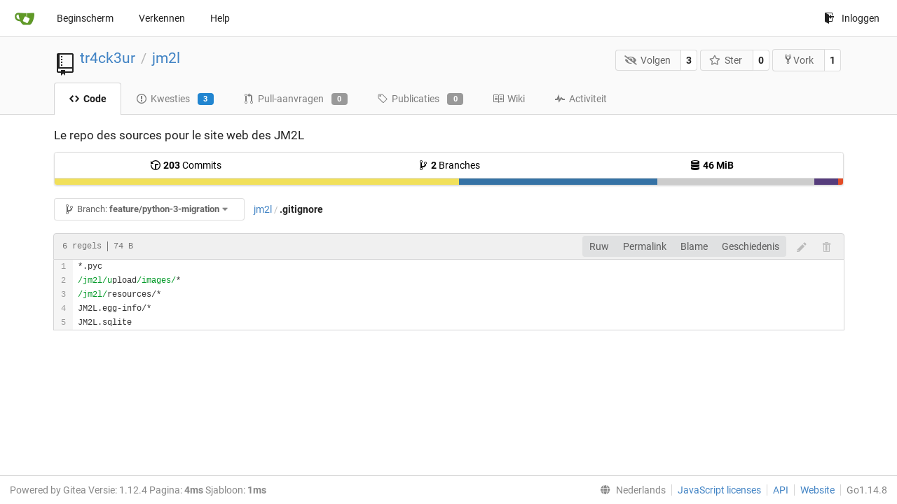

--- FILE ---
content_type: text/html; charset=UTF-8
request_url: https://git.linux-azur.org/tr4ck3ur/jm2l/src/branch/feature/python-3-migration/.gitignore?lang=nl-NL
body_size: 6195
content:
<!DOCTYPE html>
<html lang="nl-NL" class="theme-">
<head data-suburl="">
	<meta charset="utf-8">
	<meta name="viewport" content="width=device-width, initial-scale=1">
	<meta http-equiv="x-ua-compatible" content="ie=edge">
	<title>tr4ck3ur/jm2l: Le repo des sources pour le site web des JM2L - .gitignore at feature/python-3-migration -  jm2l - GIT de linux-azur.org </title>
	<link rel="manifest" href="/manifest.json" crossorigin="use-credentials">
	<meta name="theme-color" content="#6cc644">
	<meta name="author" content="tr4ck3ur" />
	<meta name="description" content="jm2l - Le repo des sources pour le site web des JM2L" />
	<meta name="keywords" content="go,git,self-hosted,gitea">
	<meta name="referrer" content="no-referrer" />
	<meta name="_csrf" content="FUikF-xE5JGEsHi1feA26GkUeVQ6MTc2ODg1MjkyMjQ0Mjg0MzgwMw" />
	
	
	

	<script>
	/*
	@licstart  The following is the entire license notice for the
        JavaScript code in this page.

	Copyright (c) 2016 The Gitea Authors
	Copyright (c) 2015 The Gogs Authors

	Permission is hereby granted, free of charge, to any person obtaining a copy
	of this software and associated documentation files (the "Software"), to deal
	in the Software without restriction, including without limitation the rights
	to use, copy, modify, merge, publish, distribute, sublicense, and/or sell
	copies of the Software, and to permit persons to whom the Software is
	furnished to do so, subject to the following conditions:

	The above copyright notice and this permission notice shall be included in
	all copies or substantial portions of the Software.

	THE SOFTWARE IS PROVIDED "AS IS", WITHOUT WARRANTY OF ANY KIND, EXPRESS OR
	IMPLIED, INCLUDING BUT NOT LIMITED TO THE WARRANTIES OF MERCHANTABILITY,
	FITNESS FOR A PARTICULAR PURPOSE AND NONINFRINGEMENT. IN NO EVENT SHALL THE
	AUTHORS OR COPYRIGHT HOLDERS BE LIABLE FOR ANY CLAIM, DAMAGES OR OTHER
	LIABILITY, WHETHER IN AN ACTION OF CONTRACT, TORT OR OTHERWISE, ARISING FROM,
	OUT OF OR IN CONNECTION WITH THE SOFTWARE OR THE USE OR OTHER DEALINGS IN
	THE SOFTWARE.
	---
	Licensing information for additional javascript libraries can be found at:
	  {{StaticUrlPrefix}}/vendor/librejs.html

	@licend  The above is the entire license notice
        for the JavaScript code in this page.
	*/
	</script>
	<script>
		window.config = {
			AppVer: '1.12.4',
			AppSubUrl: '',
			StaticUrlPrefix: '',
			UseServiceWorker:  true ,
			csrf: 'FUikF-xE5JGEsHi1feA26GkUeVQ6MTc2ODg1MjkyMjQ0Mjg0MzgwMw',
			HighlightJS: true,
			Minicolors: false,
			SimpleMDE: false,
			Tribute: false,
			U2F: false,
			Heatmap: false,
			heatmapUser: null,
			NotificationSettings: {
				MinTimeout:  10000 ,
				TimeoutStep:   10000 ,
				MaxTimeout:  60000 ,
				EventSourceUpdateTime:  10000 ,
			},
      
		};
	</script>
	<link rel="shortcut icon" href="/img/favicon.png">
	<link rel="mask-icon" href="/img/gitea-safari.svg" color="#609926">
	<link rel="fluid-icon" href="/img/gitea-lg.png" title="GIT de linux-azur.org">
	<link rel="stylesheet" href="/vendor/assets/font-awesome/css/font-awesome.min.css">



	<link rel="stylesheet" href="/fomantic/semantic.min.css?v=d8d448774563cec3783c3b65d4e914b6">
	<link rel="stylesheet" href="/css/index.css?v=d8d448774563cec3783c3b65d4e914b6">
	<noscript>
		<style>
			.dropdown:hover > .menu { display: block; }
			.ui.secondary.menu .dropdown.item > .menu { margin-top: 0; }
		</style>
	</noscript>

	<style class="list-search-style"></style>

	
		<meta property="og:title" content="jm2l" />
		<meta property="og:url" content="https://git.linux-azur.org/tr4ck3ur/jm2l" />
		
			<meta property="og:description" content="Le repo des sources pour le site web des JM2L" />
		
	
	<meta property="og:type" content="object" />
	<meta property="og:image" content="https://git.linux-azur.org/user/avatar/tr4ck3ur/-1" />

<meta property="og:site_name" content="GIT de linux-azur.org" />


</head>
<body>
	

	<div class="full height">
		<noscript>Deze website werkt beter met JavaScript.</noscript>

		

		
			<div class="ui top secondary stackable main menu following bar light">
				<div class="ui container" id="navbar">
	<div class="item brand" style="justify-content: space-between;">
		<a href="/">
			<img class="ui mini image" src="/img/gitea-sm.png">
		</a>
		<div class="ui basic icon button mobile-only" id="navbar-expand-toggle">
			<i class="sidebar icon"></i>
		</div>
	</div>

	
		<a class="item " href="/">Beginscherm</a>
		<a class="item " href="/explore/repos">Verkennen</a>
	

	

	


	
		<a class="item" target="_blank" rel="noopener noreferrer" href="https://docs.gitea.io">Help</a>
		<div class="right stackable menu">
			
			<a class="item" rel="nofollow" href="/user/login?redirect_to=%2ftr4ck3ur%2fjm2l%2fsrc%2fbranch%2ffeature%2fpython-3-migration%2f.gitignore">
				<svg class="svg octicon-sign-in" width="16" height="16" aria-hidden="true"><use xlink:href="#octicon-sign-in" /></svg> Inloggen
			</a>
		</div>
	
</div>

			</div>
		


<div class="repository file list">
	<div class="header-wrapper">

	<div class="ui container">
		<div class="repo-header">
			<div class="ui huge breadcrumb repo-title">
				
					
						<svg class="svg octicon-repo" width="32" height="32" aria-hidden="true"><use xlink:href="#octicon-repo" /></svg>
					
				
				<a href="/tr4ck3ur">tr4ck3ur</a>
				<div class="divider"> / </div>
				<a href="/tr4ck3ur/jm2l">jm2l</a>
				
				
				
				
				
			</div>
			
				<div class="repo-buttons">
					<form method="post" action="/tr4ck3ur/jm2l/action/watch?redirect_to=%2ftr4ck3ur%2fjm2l%2fsrc%2fbranch%2ffeature%2fpython-3-migration%2f.gitignore">
						<input type="hidden" name="_csrf" value="FUikF-xE5JGEsHi1feA26GkUeVQ6MTc2ODg1MjkyMjQ0Mjg0MzgwMw">
						<div class="ui labeled button" tabindex="0">
							<button type="submit" class="ui compact basic button">
								<i class="icon fa-eye-slash"></i>Volgen
							</button>
							<a class="ui basic label" href="/tr4ck3ur/jm2l/watchers">
								3
							</a>
						</div>
					</form>
					<form method="post" action="/tr4ck3ur/jm2l/action/star?redirect_to=%2ftr4ck3ur%2fjm2l%2fsrc%2fbranch%2ffeature%2fpython-3-migration%2f.gitignore">
						<input type="hidden" name="_csrf" value="FUikF-xE5JGEsHi1feA26GkUeVQ6MTc2ODg1MjkyMjQ0Mjg0MzgwMw">
						<div class="ui labeled button" tabindex="0">
							<button type="submit" class="ui compact basic button">
								<i class="icon star outline"></i>Ster
							</button>
							<a class="ui basic label" href="/tr4ck3ur/jm2l/stars">
								0
							</a>
						</div>
					</form>
					
						<div class="ui labeled button " tabindex="0">
							<a class="ui compact basic button poping up"  data-content="Log in om deze repository te vorken." rel="nofollow" href="/user/login?redirect_to=/repo/fork/1"  data-position="top center" data-variation="tiny">
								<svg class="svg octicon-repo-forked" width="15" height="15" aria-hidden="true"><use xlink:href="#octicon-repo-forked" /></svg>Vork
							</a>
							<a class="ui basic label" href="/tr4ck3ur/jm2l/forks">
								1
							</a>
						</div>
					
				</div>
			
		</div>
	</div>

	<div class="ui tabs container">
		
			<div class="ui tabular stackable menu navbar">
				
				<a class="active item" href="/tr4ck3ur/jm2l/src/branch/feature/python-3-migration">
					<svg class="svg octicon-code" width="16" height="16" aria-hidden="true"><use xlink:href="#octicon-code" /></svg> Code
				</a>
				

				
					<a class=" item" href="/tr4ck3ur/jm2l/issues">
						<svg class="svg octicon-issue-opened" width="16" height="16" aria-hidden="true"><use xlink:href="#octicon-issue-opened" /></svg> Kwesties <span class="ui blue small label">3</span>
					</a>
				

				

				
					<a class=" item" href="/tr4ck3ur/jm2l/pulls">
						<svg class="svg octicon-git-pull-request" width="16" height="16" aria-hidden="true"><use xlink:href="#octicon-git-pull-request" /></svg> Pull-aanvragen <span class="ui gray small label">0</span>
					</a>
				

				
				<a class=" item" href="/tr4ck3ur/jm2l/releases">
					<svg class="svg octicon-tag" width="16" height="16" aria-hidden="true"><use xlink:href="#octicon-tag" /></svg> Publicaties <span class="ui gray small label">0</span>
				</a>
				

				
					<a class=" item" href="/tr4ck3ur/jm2l/wiki" >
						<svg class="svg octicon-book" width="16" height="16" aria-hidden="true"><use xlink:href="#octicon-book" /></svg> Wiki
					</a>
				

				
					<a class=" item" href="/tr4ck3ur/jm2l/activity">
						<svg class="svg octicon-pulse" width="16" height="16" aria-hidden="true"><use xlink:href="#octicon-pulse" /></svg> Activiteit
					</a>
				

				

				
			</div>
		
	</div>
	<div class="ui tabs divider"></div>
</div>

	<div class="ui container">
		



		<div class="ui repo-description">
			<div id="repo-desc">
				<span class="description">Le repo des sources pour le site web des JM2L</span>
				<a class="link" href=""></a>
			</div>
			
		</div>
		<div class="ui" id="repo-topics">
		
		
		</div>
		
		<div class="hide" id="validate_prompt">
			<span id="count_prompt">You can not select more than 25 topics</span>
			<span id="format_prompt">Topics must start with a letter or number, can include dashes (&#39;-&#39;) and can be up to 35 characters long.</span>
		</div>
		
		<div class="ui segments repository-summary">
	<div class="ui segment sub-menu repository-menu">
		<div class="ui two horizontal center link list">
			
				<div class="item">
					<a class="ui" href="/tr4ck3ur/jm2l/commits/branch/feature/python-3-migration"><svg class="svg octicon-history" width="16" height="16" aria-hidden="true"><use xlink:href="#octicon-history" /></svg> <b>203</b> Commits</a>
				</div>
			
			
				<div class="item">
					<a class="ui" href="/tr4ck3ur/jm2l/branches/"><svg class="svg octicon-git-branch" width="16" height="16" aria-hidden="true"><use xlink:href="#octicon-git-branch" /></svg> <b>2</b> Branches</a>
				</div>
				<div class="item">
					<a class="ui" href="#"><svg class="svg octicon-database" width="16" height="16" aria-hidden="true"><use xlink:href="#octicon-database" /></svg> <b>46 MiB</b></a>
				</div>
			
		</div>
	</div>
	
	<div class="ui segment sub-menu language-stats-details" style="display: none">
		<div class="ui horizontal center link list">
			
			<div class="item">
				<i class="color-icon" style="background-color: #f1e05a"></i>
				<span class="ui"><b>
				
					JavaScript
				
				</b> 51.3%</span>
			</div>
			
			<div class="item">
				<i class="color-icon" style="background-color: #3572A5"></i>
				<span class="ui"><b>
				
					Python
				
				</b> 25.2%</span>
			</div>
			
			<div class="item">
				<i class="color-icon" style="background-color: #cccccc"></i>
				<span class="ui"><b>
				
					Mako
				
				</b> 19.9%</span>
			</div>
			
			<div class="item">
				<i class="color-icon" style="background-color: #563d7c"></i>
				<span class="ui"><b>
				
					CSS
				
				</b> 3%</span>
			</div>
			
			<div class="item">
				<i class="color-icon" style="background-color: #e34c26"></i>
				<span class="ui"><b>
				
					HTML
				
				</b> 0.6%</span>
			</div>
			
		</div>
	</div>
	<a class="ui segment language-stats">
		
		<div class="bar" style="width: 51.3%; background-color: #f1e05a">&nbsp;</div>
		
		<div class="bar" style="width: 25.2%; background-color: #3572A5">&nbsp;</div>
		
		<div class="bar" style="width: 19.9%; background-color: #cccccc">&nbsp;</div>
		
		<div class="bar" style="width: 3%; background-color: #563d7c">&nbsp;</div>
		
		<div class="bar" style="width: 0.6%; background-color: #e34c26">&nbsp;</div>
		
	</a>
	
</div>

		<div class="ui stackable secondary menu mobile--margin-between-items mobile--no-negative-margins">
			<div class="fitted item choose reference">
	<div class="ui floating filter dropdown custom" data-can-create-branch="false" data-no-results="Geen resultaten gevonden.">
		<div class="ui basic small compact button" @click="menuVisible = !menuVisible" @keyup.enter="menuVisible = !menuVisible">
			<span class="text">
				<svg class="svg octicon-git-branch" width="16" height="16" aria-hidden="true"><use xlink:href="#octicon-git-branch" /></svg>
				Branch:
				<strong>feature/python-3-migration</strong>
			</span>
			<i class="dropdown icon"></i>
		</div>
		<div class="data" style="display: none" data-mode="branches">
			
				<div class="item branch selected" data-url="/tr4ck3ur/jm2l/src/branch/feature/python-3-migration/.gitignore">feature/python-3-migration</div>
			
				<div class="item branch " data-url="/tr4ck3ur/jm2l/src/branch/master/.gitignore">master</div>
			
			
		</div>
		<div class="menu transition" :class="{visible: menuVisible}" v-if="menuVisible" v-cloak>
			<div class="ui icon search input">
				<i class="filter icon"></i>
				<input name="search" ref="searchField" v-model="searchTerm" @keydown="keydown($event)" placeholder="Filter op branch of tag...">
			</div>
			<div class="header branch-tag-choice">
				<div class="ui grid">
					<div class="two column row">
						<a class="reference column" href="#" @click="mode = 'branches'; focusSearchField()">
							<span class="text" :class="{black: mode == 'branches'}">
								<svg class="svg octicon-git-branch" width="16" height="16" aria-hidden="true"><use xlink:href="#octicon-git-branch" /></svg> Branches
							</span>
						</a>
						<a class="reference column" href="#" @click="mode = 'tags'; focusSearchField()">
							<span class="text" :class="{black: mode == 'tags'}">
								<i class="reference tags icon"></i> Labels
							</span>
						</a>
					</div>
				</div>
			</div>
			<div class="scrolling menu" ref="scrollContainer">
				<div v-for="(item, index) in filteredItems" :key="item.name" class="item" :class="{selected: item.selected, active: active == index}" @click="selectItem(item)" :ref="'listItem' + index">${ item.name }</div>
				<div class="item" v-if="showCreateNewBranch" :class="{active: active == filteredItems.length}" :ref="'listItem' + filteredItems.length">
					<a href="#" @click="createNewBranch()">
						<div>
							<svg class="svg octicon-git-branch" width="16" height="16" aria-hidden="true"><use xlink:href="#octicon-git-branch" /></svg>
							Maak branch <strong>${ searchTerm }</strong>
						</div>
						<div class="text small">
							
								van &#39;feature/python-3-migration&#39;
							
						</div>
					</a>
					<form ref="newBranchForm" action="/tr4ck3ur/jm2l/branches/_new/branch/feature/python-3-migration" method="post">
						<input type="hidden" name="_csrf" value="FUikF-xE5JGEsHi1feA26GkUeVQ6MTc2ODg1MjkyMjQ0Mjg0MzgwMw">
						<input type="hidden" name="new_branch_name" v-model="searchTerm">
					</form>
				</div>
			</div>
			<div class="message" v-if="showNoResults">${ noResults }</div>
		</div>
	</div>
</div>

			
			
			
			
				<div class="fitted item"><span class="ui breadcrumb repo-path"><a class="section" href="/tr4ck3ur/jm2l/src/branch/feature/python-3-migration" title="jm2l">jm2l</a><span class="divider">/</span><span class="active section" title=".gitignore">.gitignore</span></span></div>
			
			<div class="right fitted item" id="file-buttons">
				<div class="ui tiny blue buttons">
					
						
						
					
					
				</div>

			</div>
			<div class="fitted item">
				
			</div>
			<div class="fitted item">

				
				
			</div>
		</div>
		
			<div class="tab-size-8 non-diff-file-content">
	<h4 class="file-header ui top attached header">
		<div class="file-header-left">
			
				<div class="file-info text grey normal mono">
					
					
						<div class="file-info-entry">
							6 regels
						</div>
					
					
						<div class="file-info-entry">
							74 B
						</div>
					
					
				</div>
			
		</div>
		
		<div class="file-header-right">
			<div class="ui right file-actions">
				<div class="ui buttons">
					<a class="ui button" href="/tr4ck3ur/jm2l/raw/branch/feature/python-3-migration/.gitignore">Ruw</a>
					
						<a class="ui button" href="/tr4ck3ur/jm2l/src/commit/b7e2ea559e1e12753ad398bc2ecd25bdac609afe/.gitignore">Permalink</a>
					
					
						<a class="ui button" href="/tr4ck3ur/jm2l/blame/branch/feature/python-3-migration/.gitignore">Blame</a>
					
					<a class="ui button" href="/tr4ck3ur/jm2l/commits/branch/feature/python-3-migration/.gitignore">Geschiedenis</a>
				</div>
				
					
						<span class="btn-octicon poping up disabled" data-content="Je moet deze repository forken om veranderingen te maken of voor te stellen." data-position="bottom center" data-variation="tiny inverted"><svg class="svg octicon-pencil" width="16" height="16" aria-hidden="true"><use xlink:href="#octicon-pencil" /></svg></span>
					
					
						<span class="btn-octicon poping up disabled" data-content="U moet schrijftoegang hebben om aanpassingen te maken of voor te stellen in dit bestand." data-position="bottom center" data-variation="tiny inverted"><svg class="svg octicon-trashcan" width="16" height="16" aria-hidden="true"><use xlink:href="#octicon-trashcan" /></svg></span>
					
				
			</div>
		</div>
		
	</h4>
	<div class="ui attached table unstackable segment">
		<div class="file-view code-view">
			
				<table>
					<tbody>
						<tr>
						
							<td class="lines-num"><span id="L1" data-line-number="1"></span><span id="L2" data-line-number="2"></span><span id="L3" data-line-number="3"></span><span id="L4" data-line-number="4"></span><span id="L5" data-line-number="5"></span></td>
							<td class="lines-code"><pre><code class=""><ol class="linenums"><li class="L1" rel="L1">*.pyc
</li><li class="L2" rel="L2">/jm2l/upload/images/*
</li><li class="L3" rel="L3">/jm2l/resources/*
</li><li class="L4" rel="L4">JM2L.egg-info/*
</li><li class="L5" rel="L5">JM2L.sqlite</li></ol></code></pre></td>
						
						</tr>
					</tbody>
				</table>
			
		</div>
	</div>
</div>

<script>
function submitDeleteForm() {
    var message = prompt("delete_confirm_message\n\ndelete_commit_summary", "Delete ''");
    if (message != null) {
        $("#delete-message").val(message);
        $("#delete-file-form").submit()
    }
}
</script>

		
	</div>
</div>


	

	</div>

	

	<footer>
	<div class="ui container">
		<div class="ui left">
			Powered by Gitea Versie: 1.12.4 Pagina: <strong>4ms</strong> Sjabloon: <strong>1ms</strong>
		</div>
		<div class="ui right links">
			
			<div class="ui language bottom floating slide up dropdown link item">
				<i class="world icon"></i>
				<div class="text">Nederlands</div>
				<div class="menu">
					
						<a lang="nl-NL" class="item active selected" href="#">Nederlands</a>
					
						<a lang="en-US" class="item " href="/tr4ck3ur/jm2l/src/branch/feature/python-3-migration/.gitignore?lang=en-US">English</a>
					
						<a lang="zh-CN" class="item " href="/tr4ck3ur/jm2l/src/branch/feature/python-3-migration/.gitignore?lang=zh-CN">简体中文</a>
					
						<a lang="zh-HK" class="item " href="/tr4ck3ur/jm2l/src/branch/feature/python-3-migration/.gitignore?lang=zh-HK">繁體中文（香港）</a>
					
						<a lang="zh-TW" class="item " href="/tr4ck3ur/jm2l/src/branch/feature/python-3-migration/.gitignore?lang=zh-TW">繁體中文（台灣）</a>
					
						<a lang="de-DE" class="item " href="/tr4ck3ur/jm2l/src/branch/feature/python-3-migration/.gitignore?lang=de-DE">Deutsch</a>
					
						<a lang="fr-FR" class="item " href="/tr4ck3ur/jm2l/src/branch/feature/python-3-migration/.gitignore?lang=fr-FR">français</a>
					
						<a lang="lv-LV" class="item " href="/tr4ck3ur/jm2l/src/branch/feature/python-3-migration/.gitignore?lang=lv-LV">latviešu</a>
					
						<a lang="ru-RU" class="item " href="/tr4ck3ur/jm2l/src/branch/feature/python-3-migration/.gitignore?lang=ru-RU">русский</a>
					
						<a lang="uk-UA" class="item " href="/tr4ck3ur/jm2l/src/branch/feature/python-3-migration/.gitignore?lang=uk-UA">Українська</a>
					
						<a lang="ja-JP" class="item " href="/tr4ck3ur/jm2l/src/branch/feature/python-3-migration/.gitignore?lang=ja-JP">日本語</a>
					
						<a lang="es-ES" class="item " href="/tr4ck3ur/jm2l/src/branch/feature/python-3-migration/.gitignore?lang=es-ES">español</a>
					
						<a lang="pt-BR" class="item " href="/tr4ck3ur/jm2l/src/branch/feature/python-3-migration/.gitignore?lang=pt-BR">português do Brasil</a>
					
						<a lang="pt-PT" class="item " href="/tr4ck3ur/jm2l/src/branch/feature/python-3-migration/.gitignore?lang=pt-PT">Português de Portugal</a>
					
						<a lang="pl-PL" class="item " href="/tr4ck3ur/jm2l/src/branch/feature/python-3-migration/.gitignore?lang=pl-PL">polski</a>
					
						<a lang="bg-BG" class="item " href="/tr4ck3ur/jm2l/src/branch/feature/python-3-migration/.gitignore?lang=bg-BG">български</a>
					
						<a lang="it-IT" class="item " href="/tr4ck3ur/jm2l/src/branch/feature/python-3-migration/.gitignore?lang=it-IT">italiano</a>
					
						<a lang="fi-FI" class="item " href="/tr4ck3ur/jm2l/src/branch/feature/python-3-migration/.gitignore?lang=fi-FI">suomi</a>
					
						<a lang="tr-TR" class="item " href="/tr4ck3ur/jm2l/src/branch/feature/python-3-migration/.gitignore?lang=tr-TR">Türkçe</a>
					
						<a lang="cs-CZ" class="item " href="/tr4ck3ur/jm2l/src/branch/feature/python-3-migration/.gitignore?lang=cs-CZ">čeština</a>
					
						<a lang="sr-SP" class="item " href="/tr4ck3ur/jm2l/src/branch/feature/python-3-migration/.gitignore?lang=sr-SP">српски</a>
					
						<a lang="sv-SE" class="item " href="/tr4ck3ur/jm2l/src/branch/feature/python-3-migration/.gitignore?lang=sv-SE">svenska</a>
					
						<a lang="ko-KR" class="item " href="/tr4ck3ur/jm2l/src/branch/feature/python-3-migration/.gitignore?lang=ko-KR">한국어</a>
					
				</div>
			</div>
			<a href="/vendor/librejs.html" data-jslicense="1">JavaScript licenses</a>
			<a href="/api/swagger">API</a>
			<a target="_blank" rel="noopener noreferrer" href="https://gitea.io">Website</a>
			
			<span class="version">Go1.14.8</span>
		</div>
	</div>
</footer>


	<script src="/js/jquery.js?v=d8d448774563cec3783c3b65d4e914b6"></script>








	<script src="/fomantic/semantic.min.js?v=d8d448774563cec3783c3b65d4e914b6"></script>
	<script src="/js/index.js?v=d8d448774563cec3783c3b65d4e914b6"></script>

</body>
</html>

